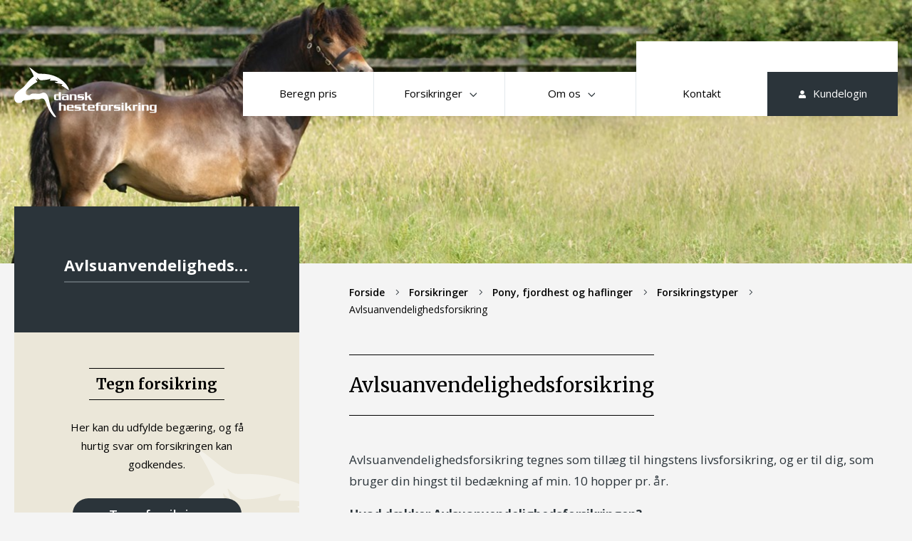

--- FILE ---
content_type: text/html; charset=utf-8
request_url: https://dansk-hesteforsikring.dk/forsikringer/pony-fjordhest-og-haflinger/forsikringstyper/avlsuanvendelighedsforsikring/
body_size: 9669
content:
<!DOCTYPE html>
<html lang="da">

<head>
    <meta charset="UTF-8">
    <meta name="viewport" content="width=device-width, initial-scale=1.0">
    <meta http-equiv="X-UA-Compatible" content="ie=edge">
            <title>Avlsuanvendelighedsforsikring af pony eller koldblodshest</title>
    <!-- version 1.3.3 -->
        <meta name="description" content="Avlsuanvendelighedsforsikring tegnes som till&#xE6;g til hingstens livsforsikring og er til dig, der bruger din hingst til bed&#xE6;kning af min. 10 hopper pr. &#xE5;r.">
    <meta name="robots" content="index, follow">
    <meta name="google-site-verification" content="hGMlay1rRPps1RY7dFKrlujl75LkYRgCqo9bHlqEpFo">
    <link rel="canonical" href="https://dansk-hesteforsikring.dk/forsikringer/hest/forsikringstyper/avlsuanvendelighedsforsikring/">
    <link rel="icon" type="image/png" href="/assets/images/favicon-light.png" sizes="32x32" media="(prefers-color-scheme: dark)" />
    <link rel="icon" type="image/png" href="/assets/images/favicon.png" sizes="32x32" media="(prefers-color-scheme: light)" />
    <link rel="stylesheet" href="https://cdnjs.cloudflare.com/ajax/libs/Swiper/5.4.5/css/swiper.min.css">
    <link rel="stylesheet" href="/css/DHmain.min.css?v=1.3.3">
    <script src="https://cdn.userway.org/widget.js" data-account="a883Qp8mwr"></script>
    <script src="/scripts/jquery-1.8.2.min.js"></script>
    <script src="/scripts/script.min.js" defer></script>
    <!-- Google Tag Manager -->
<script>(function(w,d,s,l,i){w[l]=w[l]||[];w[l].push({'gtm.start':
new Date().getTime(),event:'gtm.js'});var f=d.getElementsByTagName(s)[0],
j=d.createElement(s),dl=l!='dataLayer'?'&l='+l:'';j.async=true;j.src=
'https://www.googletagmanager.com/gtm.js?id='+i+dl;f.parentNode.insertBefore(j,f);
})(window,document,'script','dataLayer','GTM-N9RZ7X2');</script>
<!-- End Google Tag Manager -->
    <!-- TrustBox script -->
    <script src="//widget.trustpilot.com/bootstrap/v5/tp.widget.bootstrap.min.js" async></script>
    <!-- End TrustBox script -->
<script type="text/javascript">!function(T,l,y){var S=T.location,k="script",D="instrumentationKey",C="ingestionendpoint",I="disableExceptionTracking",E="ai.device.",b="toLowerCase",w="crossOrigin",N="POST",e="appInsightsSDK",t=y.name||"appInsights";(y.name||T[e])&&(T[e]=t);var n=T[t]||function(d){var g=!1,f=!1,m={initialize:!0,queue:[],sv:"5",version:2,config:d};function v(e,t){var n={},a="Browser";return n[E+"id"]=a[b](),n[E+"type"]=a,n["ai.operation.name"]=S&&S.pathname||"_unknown_",n["ai.internal.sdkVersion"]="javascript:snippet_"+(m.sv||m.version),{time:function(){var e=new Date;function t(e){var t=""+e;return 1===t.length&&(t="0"+t),t}return e.getUTCFullYear()+"-"+t(1+e.getUTCMonth())+"-"+t(e.getUTCDate())+"T"+t(e.getUTCHours())+":"+t(e.getUTCMinutes())+":"+t(e.getUTCSeconds())+"."+((e.getUTCMilliseconds()/1e3).toFixed(3)+"").slice(2,5)+"Z"}(),iKey:e,name:"Microsoft.ApplicationInsights."+e.replace(/-/g,"")+"."+t,sampleRate:100,tags:n,data:{baseData:{ver:2}}}}var h=d.url||y.src;if(h){function a(e){var t,n,a,i,r,o,s,c,u,p,l;g=!0,m.queue=[],f||(f=!0,t=h,s=function(){var e={},t=d.connectionString;if(t)for(var n=t.split(";"),a=0;a<n.length;a++){var i=n[a].split("=");2===i.length&&(e[i[0][b]()]=i[1])}if(!e[C]){var r=e.endpointsuffix,o=r?e.location:null;e[C]="https://"+(o?o+".":"")+"dc."+(r||"services.visualstudio.com")}return e}(),c=s[D]||d[D]||"",u=s[C],p=u?u+"/v2/track":d.endpointUrl,(l=[]).push((n="SDK LOAD Failure: Failed to load Application Insights SDK script (See stack for details)",a=t,i=p,(o=(r=v(c,"Exception")).data).baseType="ExceptionData",o.baseData.exceptions=[{typeName:"SDKLoadFailed",message:n.replace(/\./g,"-"),hasFullStack:!1,stack:n+"\nSnippet failed to load ["+a+"] -- Telemetry is disabled\nHelp Link: https://go.microsoft.com/fwlink/?linkid=2128109\nHost: "+(S&&S.pathname||"_unknown_")+"\nEndpoint: "+i,parsedStack:[]}],r)),l.push(function(e,t,n,a){var i=v(c,"Message"),r=i.data;r.baseType="MessageData";var o=r.baseData;return o.message='AI (Internal): 99 message:"'+("SDK LOAD Failure: Failed to load Application Insights SDK script (See stack for details) ("+n+")").replace(/\"/g,"")+'"',o.properties={endpoint:a},i}(0,0,t,p)),function(e,t){if(JSON){var n=T.fetch;if(n&&!y.useXhr)n(t,{method:N,body:JSON.stringify(e),mode:"cors"});else if(XMLHttpRequest){var a=new XMLHttpRequest;a.open(N,t),a.setRequestHeader("Content-type","application/json"),a.send(JSON.stringify(e))}}}(l,p))}function i(e,t){f||setTimeout(function(){!t&&m.core||a()},500)}var e=function(){var n=l.createElement(k);n.src=h;var e=y[w];return!e&&""!==e||"undefined"==n[w]||(n[w]=e),n.onload=i,n.onerror=a,n.onreadystatechange=function(e,t){"loaded"!==n.readyState&&"complete"!==n.readyState||i(0,t)},n}();y.ld<0?l.getElementsByTagName("head")[0].appendChild(e):setTimeout(function(){l.getElementsByTagName(k)[0].parentNode.appendChild(e)},y.ld||0)}try{m.cookie=l.cookie}catch(p){}function t(e){for(;e.length;)!function(t){m[t]=function(){var e=arguments;g||m.queue.push(function(){m[t].apply(m,e)})}}(e.pop())}var n="track",r="TrackPage",o="TrackEvent";t([n+"Event",n+"PageView",n+"Exception",n+"Trace",n+"DependencyData",n+"Metric",n+"PageViewPerformance","start"+r,"stop"+r,"start"+o,"stop"+o,"addTelemetryInitializer","setAuthenticatedUserContext","clearAuthenticatedUserContext","flush"]),m.SeverityLevel={Verbose:0,Information:1,Warning:2,Error:3,Critical:4};var s=(d.extensionConfig||{}).ApplicationInsightsAnalytics||{};if(!0!==d[I]&&!0!==s[I]){var c="onerror";t(["_"+c]);var u=T[c];T[c]=function(e,t,n,a,i){var r=u&&u(e,t,n,a,i);return!0!==r&&m["_"+c]({message:e,url:t,lineNumber:n,columnNumber:a,error:i}),r},d.autoExceptionInstrumented=!0}return m}(y.cfg);function a(){y.onInit&&y.onInit(n)}(T[t]=n).queue&&0===n.queue.length?(n.queue.push(a),n.trackPageView({})):a()}(window,document,{
src: "https://js.monitor.azure.com/scripts/b/ai.2.min.js", // The SDK URL Source
crossOrigin: "anonymous", 
cfg: { // Application Insights Configuration
    connectionString: 'InstrumentationKey=dcdee817-dfb6-4a2a-8f86-2da5da23fdde;IngestionEndpoint=https://westeurope-5.in.applicationinsights.azure.com/;LiveEndpoint=https://westeurope.livediagnostics.monitor.azure.com/'
}});</script></head>

<body>
    <!-- TrustBox widget - Micro Star -->
    <div class="trustpilot-widget" data-locale="da-DK" data-template-id="5419b732fbfb950b10de65e5" data-businessunit-id="500074bf0000640005181dfe" data-style-height="24px" data-style-width="100%" data-theme="light"> <a href="https://dk.trustpilot.com/review/dansk-hesteforsikring.dk" target="_blank" rel="noopener">Trustpilot</a> </div> <!-- End TrustBox widget -->
    <div style="max-width: 1440px; margin: 0 auto;">
        


    </div>

    <header class="header">
        <a class="header__logo" href="/">
            <img src="/assets/images/logo.svg" alt="Logo">
        </a>
        <nav class="header__navigation">
            
<ul>

            <li>
                <a href="/beregn-pris/">
                    Beregn pris
                </a>
            </li>
            <li class="current">
                <a href="/forsikringer/">
                    Forsikringer
                        <img src="/assets/images/right.svg" alt="pil til højre ikon">
                </a>
                    <ul>
                            <li>
                                <a href="/forsikringer/hest/">
                                    Hest
                                        <img src="/assets/images/right.svg" alt="pil til højre ikon">
                                </a>
                                    <ul>
                                            <li>
                                                <a href="/forsikringer/hest/forsikringstyper/">
                                                    Forsikringstyper
                                                        <img src="/assets/images/right.svg" alt="pil til højre ikon">
                                                </a>
                                                    <ul>
                                                            <li>
                                                                <a href="/forsikringer/hest/forsikringstyper/livsforsikring/">
                                                                    Livsforsikring
                                                                </a>
                                                            </li>
                                                            <li>
                                                                <a href="/forsikringer/hest/forsikringstyper/foelforsikring/">
                                                                    F&#xF8;lforsikring
                                                                </a>
                                                            </li>
                                                            <li>
                                                                <a href="/forsikringer/hest/forsikringstyper/sygeforsikring/">
                                                                    Sygeforsikring
                                                                </a>
                                                            </li>
                                                            <li>
                                                                <a href="/forsikringer/hest/forsikringstyper/rideuanvendelighedsforsikring/">
                                                                    Rideuanvendelighedsforsikring
                                                                </a>
                                                            </li>
                                                            <li>
                                                                <a href="/forsikringer/hest/forsikringstyper/fosterfoel-forsikring/">
                                                                    Foster/f&#xF8;l-forsikring
                                                                </a>
                                                            </li>
                                                            <li>
                                                                <a href="/forsikringer/hest/forsikringstyper/avlsuanvendelighedsforsikring/">
                                                                    Avlsuanvendelighedsforsikring
                                                                </a>
                                                            </li>
                                                            <li>
                                                                <a href="/forsikringer/hest/forsikringstyper/ansvarsforsikring/">
                                                                    Ansvarsforsikring
                                                                </a>
                                                            </li>
                                                    </ul>
                                            </li>
                                            <li>
                                                <a href="/forsikringer/hest/medlem-af-dansk-varmblod/">
                                                    Medlem af Dansk Varmblod?
                                                </a>
                                            </li>
                                    </ul>
                            </li>
                            <li class="current">
                                <a href="/forsikringer/pony-fjordhest-og-haflinger/">
                                    Pony, fjordhest og haflinger
                                        <img src="/assets/images/right.svg" alt="pil til højre ikon">
                                </a>
                                    <ul>
                                            <li class="current">
                                                <a href="/forsikringer/pony-fjordhest-og-haflinger/forsikringstyper/">
                                                    Forsikringstyper
                                                        <img src="/assets/images/right.svg" alt="pil til højre ikon">
                                                </a>
                                                    <ul>
                                                            <li>
                                                                <a href="/forsikringer/pony-fjordhest-og-haflinger/forsikringstyper/livsforsikring/">
                                                                    Livsforsikring
                                                                </a>
                                                            </li>
                                                            <li>
                                                                <a href="/forsikringer/pony-fjordhest-og-haflinger/forsikringstyper/foelforsikring/">
                                                                    F&#xF8;lforsikring
                                                                </a>
                                                            </li>
                                                            <li>
                                                                <a href="/forsikringer/pony-fjordhest-og-haflinger/forsikringstyper/sygeforsikring/">
                                                                    Sygeforsikring
                                                                </a>
                                                            </li>
                                                            <li>
                                                                <a href="/forsikringer/pony-fjordhest-og-haflinger/forsikringstyper/rideuanvendelighedsforsikring/">
                                                                    Rideuanvendelighedsforsikring
                                                                </a>
                                                            </li>
                                                            <li>
                                                                <a href="/forsikringer/pony-fjordhest-og-haflinger/forsikringstyper/fosterfoel-forsikring/">
                                                                    Foster/f&#xF8;l-forsikring
                                                                </a>
                                                            </li>
                                                            <li class="current">
                                                                <a href="/forsikringer/pony-fjordhest-og-haflinger/forsikringstyper/avlsuanvendelighedsforsikring/">
                                                                    Avlsuanvendelighedsforsikring
                                                                </a>
                                                            </li>
                                                            <li>
                                                                <a href="/forsikringer/pony-fjordhest-og-haflinger/forsikringstyper/ansvarsforsikring/">
                                                                    Ansvarsforsikring
                                                                </a>
                                                            </li>
                                                    </ul>
                                            </li>
                                    </ul>
                            </li>
                            <li>
                                <a href="/forsikringer/islandsk-hest/">
                                    Islandsk hest
                                        <img src="/assets/images/right.svg" alt="pil til højre ikon">
                                </a>
                                    <ul>
                                            <li>
                                                <a href="/forsikringer/islandsk-hest/forsikringstyper/">
                                                    Forsikringstyper
                                                        <img src="/assets/images/right.svg" alt="pil til højre ikon">
                                                </a>
                                                    <ul>
                                                            <li>
                                                                <a href="/forsikringer/islandsk-hest/forsikringstyper/livsforsikring/">
                                                                    Livsforsikring
                                                                </a>
                                                            </li>
                                                            <li>
                                                                <a href="/forsikringer/islandsk-hest/forsikringstyper/foelforsikring/">
                                                                    F&#xF8;lforsikring
                                                                </a>
                                                            </li>
                                                            <li>
                                                                <a href="/forsikringer/islandsk-hest/forsikringstyper/sygeforsikring/">
                                                                    Sygeforsikring
                                                                </a>
                                                            </li>
                                                            <li>
                                                                <a href="/forsikringer/islandsk-hest/forsikringstyper/rideuanvendelighedsforsikring/">
                                                                    Rideuanvendelighedsforsikring
                                                                </a>
                                                            </li>
                                                            <li>
                                                                <a href="/forsikringer/islandsk-hest/forsikringstyper/fosterfoel-forsikring/">
                                                                    Foster/f&#xF8;l-forsikring
                                                                </a>
                                                            </li>
                                                            <li>
                                                                <a href="/forsikringer/islandsk-hest/forsikringstyper/avlsuanvendelighedsforsikring/">
                                                                    Avlsuanvendelighedsforsikring
                                                                </a>
                                                            </li>
                                                            <li>
                                                                <a href="/forsikringer/islandsk-hest/forsikringstyper/ansvarsforsikring/">
                                                                    Ansvarsforsikring
                                                                </a>
                                                            </li>
                                                    </ul>
                                            </li>
                                    </ul>
                            </li>
                            <li>
                                <a href="/forsikringer/stutteriforsikring/">
                                    Stutteriforsikring
                                </a>
                            </li>
                            <li>
                                <a href="/forsikringer/anmeld-skade/">
                                    Anmeld skade
                                </a>
                            </li>
                            <li>
                                <a href="/forsikringer/forsikringsbetingelser/">
                                    Forsikringsbetingelser
                                </a>
                            </li>
                            <li>
                                <a href="/forsikringer/aendringer-til-forsikring/">
                                    &#xC6;ndringer til forsikring
                                        <img src="/assets/images/right.svg" alt="pil til højre ikon">
                                </a>
                                    <ul>
                                            <li>
                                                <a href="/forsikringer/aendringer-til-forsikring/flytning-af-forsikring/">
                                                    Flytning af forsikring
                                                </a>
                                            </li>
                                            <li>
                                                <a href="/forsikringer/aendringer-til-forsikring/aendring-af-forsikring/">
                                                    &#xC6;ndring af forsikring
                                                </a>
                                            </li>
                                            <li>
                                                <a href="/forsikringer/aendringer-til-forsikring/ejerskifte-paa-forsikring/">
                                                    Ejerskifte p&#xE5; forsikring
                                                </a>
                                            </li>
                                    </ul>
                            </li>
                    </ul>
            </li>
            <li>
                <a href="/om-os/">
                    Om os
                        <img src="/assets/images/right.svg" alt="pil til højre ikon">
                </a>
                    <ul>
                            <li>
                                <a href="/om-os/information/">
                                    Information
                                </a>
                            </li>
                            <li>
                                <a href="/om-os/rabatfordele/">
                                    Rabatfordele
                                </a>
                            </li>
                            <li>
                                <a href="/om-os/artikler/">
                                    Artikler
                                </a>
                            </li>
                            <li>
                                <a href="/om-os/ofte-stillede-spoergsmaal/">
                                    Ofte stillede sp&#xF8;rgsm&#xE5;l
                                </a>
                            </li>
                            <li>
                                <a href="/om-os/samarbejdspartnere/">
                                    Samarbejdspartnere
                                </a>
                            </li>
                            <li>
                                <a href="/om-os/lovbestemt-afgift-og-gebyrer/">
                                    Lovbestemt afgift og gebyrer
                                </a>
                            </li>
                            <li>
                                <a href="/om-os/oensker-du-at-klage/">
                                    &#xD8;nsker du at klage?
                                </a>
                            </li>
                            <li>
                                <a href="/om-os/forsikringssvindel/">
                                    Forsikringssvindel
                                </a>
                            </li>
                            <li>
                                <a href="/om-os/persondatapolitik/">
                                    Persondatapolitik
                                </a>
                            </li>
                            <li>
                                <a href="/om-os/rapport-om-solvens-og-finansiel-situation/">
                                    Rapport om solvens og finansiel situation
                                </a>
                            </li>
                            <li>
                                <a href="/om-os/garantifonden/">
                                    Garantifonden
                                </a>
                            </li>
                            <li>
                                <a href="/om-os/terrorforsikringslov/">
                                    Terrorforsikringslov
                                </a>
                            </li>
                            <li>
                                <a href="/om-os/cookies/">
                                    Cookies
                                </a>
                            </li>
                            <li>
                                <a href="/om-os/ansvarsfraskrivelse/">
                                    Ansvarsfraskrivelse
                                </a>
                            </li>
                    </ul>
            </li>
            <li>
                <a href="/kontakt/">
                    Kontakt
                </a>
            </li>
    <li>
        <a class="login" href="https://concordia.forsikringer.dk/minesider/logon">
            <svg aria-hidden="true" focusable="false" data-prefix="fas" data-icon="user"
                 class="svg-inline--fa fa-user fa-w-14" role="img" xmlns="http://www.w3.org/2000/svg"
                 viewBox="0 0 448 512">
                <path fill="currentColor"
                      d="M224 256c70.7 0 128-57.3 128-128S294.7 0 224 0 96 57.3 96 128s57.3 128 128 128zm89.6 32h-16.7c-22.2 10.2-46.9 16-72.9 16s-50.6-5.8-72.9-16h-16.7C60.2 288 0 348.2 0 422.4V464c0 26.5 21.5 48 48 48h352c26.5 0 48-21.5 48-48v-41.6c0-74.2-60.2-134.4-134.4-134.4z">
                </path>
            </svg>
            Kundelogin
        </a>
    </li>
</ul>
        </nav>
        <!-- TrustBox widget - Micro Star --> <div class="trustpilot-widget" data-locale="da-DK" data-template-id="5419b732fbfb950b10de65e5" data-businessunit-id="500074bf0000640005181dfe" data-style-height="24px" data-style-width="100%" data-theme="light"> <a href="https://dk.trustpilot.com/review/dansk-hesteforsikring.dk" target="_blank" rel="noopener">Trustpilot</a> </div> <!-- End TrustBox widget -->
        <button class="header__burger">
            <span></span>
            <span></span>
            <span></span>
        </button>
    </header>

    
<div class="banner">
        <img src="/media/efmlmfgg/exmoorponystallion2.jpg?width=1440&amp;height=369&amp;v=1d98c93b8022610" alt="Exmoorponystallion2" />
</div>
<main>
    <aside class="sidebar">
        <span class="sidebar__title">
            Avlsuanvendelighedsforsikring
        </span>
        <nav class="sidebar__navigation">
        </nav>
        <div class="sidebar__form">
            <h5 class="sidebar__form__title">
                Tegn forsikring
            </h5>
            <p class="sidebar__form__text">
                Her kan du udfylde beg&#xE6;ring, og f&#xE5; hurtig svar om forsikringen kan godkendes.
            </p>

                    <div class="sidebar__form__btns__wrapper">
                            <a class="sidebar__form__btn" href="https://dpn.dyrekassen.dk/dyrpaanettet/hest" target="_blank">
                                Tegn forsikring
                            </a>
                            <a class="sidebar__form__btn" href="/formular/" target="_blank">
                                Beg&#xE6;ring for stutteri
                            </a>
                    </div>
        </div>
    </aside>
    <article class="article">
        <nav class="breadcrumbs">
                <ul>
                        <li><a href="/">Forside</a></li>
                        <li><a href="/forsikringer/">Forsikringer</a></li>
                        <li><a href="/forsikringer/pony-fjordhest-og-haflinger/">Pony, fjordhest og haflinger</a></li>
                        <li><a href="/forsikringer/pony-fjordhest-og-haflinger/forsikringstyper/">Forsikringstyper</a></li>
                    <li> <a href="/forsikringer/pony-fjordhest-og-haflinger/forsikringstyper/avlsuanvendelighedsforsikring/">Avlsuanvendelighedsforsikring</a></li>
                </ul>
        </nav>
        <h1 class="article__title">
            Avlsuanvendelighedsforsikring
        </h1>
        <div class="article__content">
            
<div class="umb-block-grid"
     data-grid-columns="12;"
     style="--umb-block-grid--grid-columns: 12;">
    
<div class="umb-block-grid__layout-container">
        <div
            class="umb-block-grid__layout-item"
            data-content-element-type-alias="richTextEditor"
            data-content-element-type-key="8e7e7ac3-2326-4ae8-aa83-4dae9a695176"
            data-element-udi="umb://element/5079266ede2f4791baae087d2a5c9a13"
            data-col-span="12"
            data-row-span="1"
            style=" --umb-block-grid--item-column-span: 12; --umb-block-grid--item-row-span: 1; ">
<div>
    <p>Avlsuanvendelighedsforsikring tegnes som tillæg til hingstens livsforsikring, og er til dig, som bruger din hingst til bedækning af min. 10 hopper pr. år.</p>
<p><strong>Hvad dækker Avlsuanvendelighedsforsikringen?</strong><br>Forsikringen dækker, hvis hingsten som følge af sygdom eller ulykkestilfælde bliver kronisk ufrugtbar eller pådrager sig en uhelbredelig legemlig skade, som gør den ude at stand til at bedække. Hingstens eventuelle værdi som ridehest vil blive fratrukket erstatningen.</p>
<p><strong>Hvilke hingste kan avlsuanvendelighedsforsikres?</strong><br>Hingsten skal være avlsgodkendt i det for racens værende avlsforbund, og der skal fremvises en bedækningsoversigt, der viser hingstens frugtbarhedsprocent.</p>
<p><strong>Hvornår kræves en sundhedsundersøgelse?</strong><br>Når du ønsker at tegne avlsuanvendelighedsforsikring, skal vi altid bede om en ny sundhedsundersøgelse.<br>I nogle tilfælde skal vi også bede om en fertilitetsundersøgelse.</p>
<p>Du kan kontakte os på telefon 63 57 11 22, for at få yderligere information om hvornår du skal have en fertilitetsundersøgelse på din hest.</p>
<p>Vi råder altid til, at der laves en sundhedsundersøgelse i forbindelse med en handel.</p>
<p><strong>Pris<br></strong>Avls-uanvendelighedsforsikring tegnes som tillæg til hingstens livsforsikring.<br>Præmien herfor er 1,5 % af den ønskede forsikringssum. Præmien er helårlig.</p>
<p> </p>
</div>
        </div>
        <div
            class="umb-block-grid__layout-item"
            data-content-element-type-alias="cTABox"
            data-content-element-type-key="b5e35de1-55f0-45a8-92f8-055718941e9e"
            data-element-udi="umb://element/865578f7ac7f412e84eb505837e1f5dc"
            data-col-span="12"
            data-row-span="1"
            style=" --umb-block-grid--item-column-span: 12; --umb-block-grid--item-row-span: 1; ">

<div class="article__content__cta-box">
    <div class="article__content__cta-box__text">
        <h3>Beregn pris p&#xE5; hesteforsikring</h3>
        <p></p>
    </div>
        <a class="article__content__cta-box__cta" href="/beregn-pris/">Beregn pris</a>
</div>
        </div>
</div>

</div>

        </div>
        
    </article>
</main>



    <!-- TrustBox widget - Carousel -->
    <div class="trustpilot-widget trust-footer" data-locale="da-DK" data-template-id="53aa8912dec7e10d38f59f36" data-businessunit-id="500074bf0000640005181dfe" data-style-height="140px" data-style-width="100%" data-theme="light" data-stars="4,5"> <a href="https://dk.trustpilot.com/review/dansk-hesteforsikring.dk" target="_blank" rel="noopener">Trustpilot</a> </div>
    <!-- End TrustBox widget -->

    <div class="footer-partners">
        <h3>Samarbejdspartnere</h3>
        <div class="footer-partners__list">
                            <a href="https://varmblod.dk/" class="footer-partners__list__partner" target="_blank"><img src="/media/0yrh1uhw/danskvarmblod_logo.png" alt="Danskvarmblod Logo"></a>
                            <a href="https://dyrekassen.dk/" class="footer-partners__list__partner" target="_blank"><img src="/media/ar1e0rkq/dyrekassen.png" alt="Dyrekassen"></a>
                            <a href="https://himmerland.dk/" class="footer-partners__list__partner" target="_blank"><img src="/media/l0kdqv2l/himmerland.png" alt="Himmerland"></a>
                            <a href="https://concordia.dk/" class="footer-partners__list__partner" target="_blank"><img src="/media/pbtir002/concordia-forsikring-web_negativ.png" alt="Concordia Forsikring Web Negativ"></a>
        </div>
    </div>

    <footer class="footer">



        <p class="footer__title">
            Dansk Hesteforsikring
        </p>

        <div class="footer__box">
            <p>
                Statene 12 <br>
                5970 Ærøskøbing <br>
                CVR nr 17 39 46 30 <br>
            </p>
        </div>

        <div class="footer__box">

                <p class="footer-title-s">Kontakt</p>
                <p>
                    Telefon: 63 57 11 22 <br>
                    
                    E-mail: <a href="mailto:post@dansk-hesteforsikring.dk">Send mail</a><br>
                </p>

                <p class="footer-title-s">Ved skade og dyrlægeregninger</p>
                <p>
                    E-mail: <a href="mailto:skade@dansk-hesteforsikring.dk">Send mail</a><br>
                </p>
        </div>

        <div class="footer__box">
                <p class="footer-title-s">Åbningstider</p>
            <p>Mandag - torsdag 8.30 - 16.00<br>- skadeafd. har åbent til 17.00<br>Fredag 8.30 - 15.00<br><br><br></p>
        </div>


</footer>

    <script src="https://cdnjs.cloudflare.com/ajax/libs/Swiper/5.4.5/js/swiper.min.js"></script>
    <link rel="stylesheet" href="/css/mmenu-light.min.css">
    <script src="/scripts/mmenu-light.js"></script>
    <script>
    var _doTest = true;
    var Pinger = function (settings) {
        var _timerId;
        settings.selector = settings.selector || 'body';

        function init() {
            ping();
        };

        function ping() {
            clearTimeout(_timerId);

            $.ajax({
                url: settings.url,
                type: 'get',
                cache: false,
                success: function () {
                    removeWarning();
                },
                error: function (response) {
                    if (response.status === 400)
                        addWarning();
                }
            });

            _timerId = setTimeout(ping, settings.interval);
        };

        function addWarning() {
            var $warning = $(settings.selector + ' > #ping-warning');
            if ($warning.length == 0) {
                var markup = [];
                markup.push('<section id="ping-warning">');
                markup.push('	<div id="inner-ping-warning">');
                if (settings.header && settings.header !== '') {
                    markup.push('		<strong>' + settings.header + '</strong>');
                }
                markup.push('		<span>' + settings.text + '</span>');
                markup.push('	</div>');
                markup.push('</section>');
                $warning = $(markup.join(''));
                $(settings.selector).prepend($warning);
            }
        };

        function removeWarning() {
            $(settings.selector + ' > #ping-warning').remove();
        };

        init();
    };


    if (_doTest === true) {
    var pinger = new Pinger({
        url: 'https://erdenoppe.dk/website/9a0e3bb9-2955-45cc-a989-0b2a64f9e498', // 'https://himmerland.forsikringer.dk/minesider/assets/HI/logo-lg-d5287b6e35e21071fbbda16fc1774eb0.png',
        interval: 300000,
        header: '',
        text: 'Tegn forsikring er desv&#xE6;rre ikke tilg&#xE6;ngelig i &#xF8;jeblikket, da vi foretager opdatering. Vi arbejder p&#xE5; snarest at have l&#xF8;sningen klar igen.',
        selector: 'body'
    });
    }

</script>
    <!-- Google Tag Manager (noscript) -->
<noscript><iframe src=https://www.googletagmanager.com/ns.html?id=GTM-N9RZ7X2
height="0" width="0" style="display:none;visibility:hidden"></iframe></noscript>
<!-- End Google Tag Manager (noscript) -->
</body>
</html>


--- FILE ---
content_type: text/css
request_url: https://dansk-hesteforsikring.dk/css/DHmain.min.css?v=1.3.3
body_size: 8830
content:
@import url(https://fonts.googleapis.com/css?family=Merriweather:400,400i,700,700i|Open+Sans:400,400i,600,600i,700,700i&display=swap);main,.header,.frontpage-hero__slide__content,.frontpage-hero .swiper-pagination,.frontpage-hero-boxes{width:100%;max-width:1280px;margin-left:auto;margin-right:auto;padding-left:20px;padding-right:20px;box-sizing:border-box}@media (max-width:1229.98px){main,.header,.frontpage-hero__slide__content,.frontpage-hero .swiper-pagination,.frontpage-hero-boxes{max-width:900px}}.banner,.frontpage-hero,.frontpage-box,.footer-contact,.footer-partners,.footer{width:100%;max-width:1440px;margin-left:auto;margin-right:auto}.sidebar__form__btns__wrapper{display:flex;flex-direction:column;gap:1rem}.sidebar__form__btn,.article__content__cards__card__btn,.article__content__cta-box__cta,.frontpage-hero__slide__content__link,.frontpage-box__content a{display:-webkit-box;display:flex;-webkit-box-align:center;align-items:center;-webkit-box-pack:center;justify-content:center;min-width:220px;height:45px;padding:0 25px;background-color:#2b343a;color:#fff;font-weight:600;font-size:18px;text-decoration:none;border-radius:23px;box-sizing:border-box;-webkit-transition:-webkit-transform 0.3s;transition:-webkit-transform 0.3s;transition:transform 0.3s;transition:transform 0.3s,-webkit-transform 0.3s;max-width:100%}.sidebar__form__btn:hover,.article__content__cards__card__btn:hover,.article__content__cta-box__cta:hover,.frontpage-hero__slide__content__link:hover,.frontpage-box__content a:hover{-webkit-transform:translateY(-5px);transform:translateY(-5px)}html{line-height:1.15;-webkit-text-size-adjust:100%}body{margin:0}h1{font-size:2em;margin:.67em 0}hr{box-sizing:content-box;height:0;overflow:visible}pre{font-family:monospace,monospace;font-size:1em}a{background-color:#fff0}abbr[title]{border-bottom:none;text-decoration:underline;-webkit-text-decoration:underline dotted;text-decoration:underline dotted}b,strong{font-weight:bolder}code,kbd,samp{font-family:monospace,monospace;font-size:1em}small{font-size:80%}sub,sup{font-size:75%;line-height:0;position:relative;vertical-align:baseline}sub{bottom:-.25em}sup{top:-.5em}img{border-style:none}button,input,optgroup,select,textarea{font-family:inherit;font-size:100%;line-height:1.15;margin:0}button,input{overflow:visible}button,select{text-transform:none}button,[type="button"],[type="reset"],[type="submit"]{-webkit-appearance:button}button::-moz-focus-inner,[type="button"]::-moz-focus-inner,[type="reset"]::-moz-focus-inner,[type="submit"]::-moz-focus-inner{border-style:none;padding:0}button:-moz-focusring,[type="button"]:-moz-focusring,[type="reset"]:-moz-focusring,[type="submit"]:-moz-focusring{outline:1px dotted ButtonText}fieldset{padding:.35em .75em .625em}legend{box-sizing:border-box;color:inherit;display:table;max-width:100%;padding:0;white-space:normal}progress{vertical-align:baseline}textarea{overflow:auto}[type="checkbox"],[type="radio"]{box-sizing:border-box;padding:0}[type="number"]::-webkit-inner-spin-button,[type="number"]::-webkit-outer-spin-button{height:auto}[type="search"]{-webkit-appearance:textfield;outline-offset:-2px}[type="search"]::-webkit-search-decoration{-webkit-appearance:none}::-webkit-file-upload-button{-webkit-appearance:button;font:inherit}details{display:block}summary{display:list-item}template{display:none}[hidden]{display:none}:root{background-color:#f4f4f4}body{font-family:"Open Sans",sans-serif;font-size:17px;font-weight:400}@media screen and (-ms-high-contrast:active),(-ms-high-contrast:none){body{overflow-x:hidden}}@media (min-width:700px){body::after{content:"";display:block;position:absolute;height:300px;left:0;top:0;width:100%;background-color:#fff;z-index:-1}body.frontpage::after{height:770px}}main{margin-top:30px;margin-bottom:30px;display:-webkit-box;display:flex;text-decoration:none}@media (max-width:1229px){main{flex-direction:column}}@media screen and (max-width:1229.98px) and (-ms-high-contrast:active),(max-width:1229.98px) and (-ms-high-contrast:none){main{display:block}}.header{margin-top:95px;position:absolute;top:0;left:50%;-webkit-transform:translateX(-50%);transform:translateX(-50%);display:-webkit-box;display:flex;-webkit-box-pack:justify;justify-content:space-between;-webkit-box-align:center;align-items:center;z-index:2}@media (max-width:699.98px){.header{margin-top:65px}}@media (max-width:1229.98px){.header__navigation:not(.mm-spn){display:none}}.header__navigation:not(.mm-spn)>ul{background-color:#fff;padding:0;margin:0;list-style:none;display:-webkit-box;display:flex;-webkit-box-align:center;align-items:center}.header__navigation:not(.mm-spn)>ul>li{border-right:1px solid #e3e9ec;position:relative}.header__navigation:not(.mm-spn)>ul>li:last-of-type{border:none}.header__navigation:not(.mm-spn)>ul>li>a{display:-webkit-box;display:flex;-webkit-box-align:center;align-items:center;-webkit-box-pack:center;justify-content:center;height:62px;min-width:183px;padding:0 35px;box-sizing:border-box;color:#000;text-decoration:none;-webkit-transition:ease 0.1s;transition:ease 0.1s;font-size:15px}.header__navigation:not(.mm-spn)>ul>li>a img{width:8px;margin-left:10px}.header__navigation:not(.mm-spn)>ul>li>a>img{margin-top:1px;-webkit-transform:rotate(90deg);transform:rotate(90deg);-webkit-transform-origin:center center;transform-origin:center center}.header__navigation:not(.mm-spn)>ul>li>a:hover>img{-webkit-transform:rotate(-90deg);transform:rotate(-90deg);-webkit-filter:brightness(0) invert(1);filter:brightness(0) invert(1)}.header__navigation:not(.mm-spn)>ul>li>a:hover,.header__navigation:not(.mm-spn)>ul>li>a.login{background-color:#2b343a;color:#fff}.header__navigation:not(.mm-spn)>ul>li>a.login:hover{-webkit-transform:scale(1.12);transform:scale(1.12)}.header__navigation:not(.mm-spn)>ul>li>a.login svg{width:10px;margin-right:10px;margin-bottom:-2px}.header__navigation:not(.mm-spn)>ul li:hover>ul{display:block!important}.header__navigation:not(.mm-spn)>ul>li ul{list-style:none;margin:0;padding:0;background-color:#f4f4f4;display:none;box-shadow:5px 9px 16px -13px #000}.header__navigation:not(.mm-spn)>ul>li>ul{position:absolute;left:0;top:100%}.header__navigation:not(.mm-spn)>ul>li>ul a{display:-webkit-box;display:flex;min-width:277px;padding:20px 30px;color:#2b343a;text-decoration:none;-webkit-box-pack:justify;justify-content:space-between;box-sizing:border-box;font-size:12px}.header__navigation:not(.mm-spn)>ul>li>ul a:hover{color:#fff;background-color:#2b343a}.header__navigation:not(.mm-spn)>ul>li>ul a:hover>img{-webkit-filter:brightness(0) invert(1);filter:brightness(0) invert(1)}.header__navigation:not(.mm-spn)>ul>li>ul a>img{width:8px}.header__navigation:not(.mm-spn)>ul>li>ul ul{position:absolute;left:100%;top:0;min-height:100%}.header__navigation:not(.mm-spn)>ul>li>ul ul::after{content:'';display:block;position:absolute;left:-60px;top:0;height:100%;width:60px}.header__burger{width:42px;height:37px;border:none;background-color:#fff;padding:10px 0;box-sizing:border-box;display:-webkit-box;display:flex;-webkit-box-orient:vertical;-webkit-box-direction:normal;flex-direction:column;-webkit-box-pack:justify;justify-content:space-between;-webkit-box-align:center;align-items:center;cursor:pointer}@media (min-width:1230px){.header__burger{display:none}.header__logo img{width:200px}}.header__burger>span{display:block;height:2px;width:25px;background-color:#000}.mm-spn .login svg{width:15px;margin-right:10px}.banner{height:370px;background-color:#efefef}@media (max-width:699.98px){.banner{height:165px}}.banner img{-o-object-fit:cover;object-fit:cover;-o-object-position:center center;object-position:center center;height:100%;width:100%}.sidebar{background-color:#2b343a;width:400px;min-width:400px;min-height:200px;margin-top:-110px;margin-right:70px;align-self:flex-start;padding:70px 70px 0;box-sizing:border-box;position:relative;z-index:1}@media (max-width:1229.98px){.sidebar{order:2;margin:15px 0;width:100%;padding-top:0;min-width:100%}.sidebar__title,.sidebar__navigation{display:none!important}}.sidebar__title{display:block;font-weight:700;font-size:22px;color:#fff;border-bottom:2px solid rgb(206 217 223 / .3);padding-bottom:10px;margin-bottom:35px;white-space:nowrap;overflow:hidden;text-overflow:ellipsis}.sidebar__navigation{margin-bottom:70px}.sidebar__navigation ul{padding:0;margin:0;list-style:none}.sidebar__navigation ul li{display:block}.sidebar__navigation ul li a{color:#ced9df;text-decoration:none;display:block;padding:9px 0}.sidebar__navigation ul li a.current,.sidebar__navigation ul li a:hover{font-weight:700}.sidebar__form{display:-webkit-box;display:flex;-webkit-box-orient:vertical;-webkit-box-direction:normal;flex-direction:column;-webkit-box-align:center;align-items:center;-webkit-box-pack:center;justify-content:center;text-align:center;min-height:200px;margin:0 -70px;padding:50px;box-sizing:border-box;background-color:#ebe7d9;background-image:url(/assets/images/horse-bg.svg);background-position:right bottom;background-repeat:no-repeat}.sidebar__form__title{font-family:'Merriweather',serif;font-size:20px;margin:0;padding:10px;border:solid 1px #000;border-left:none;border-right:none}.sidebar__form__text{font-size:15px;line-height:26px;margin:25px 0 35px;max-width:250px}.article{-webkit-box-flex:1;flex-grow:1}@media screen and (min-width:1230px) and (-ms-high-contrast:active),(min-width:1230px) and (-ms-high-contrast:none){.article{width:calc(100% - 400px)}}@media screen and (max-width:1229.98px) and (-ms-high-contrast:active),(max-width:1229.98px) and (-ms-high-contrast:none){.article{width:100%}}@media (max-width:699.98px){.article{display:block;width:100%}}.article__title,.article h1{display:inline-block;font-family:"Merriweather",serif;font-size:28px;font-weight:400;line-height:44px;padding:20px 0;margin:50px 0 30px;border:solid 1px #000;border-left:none;border-right:none}.article__content{color:#2b343a}.article__content p,.article__content h1,.article__content h2,.article__content h3,.article__content h4,.article__content h5,.article__content h6,.article__content li{line-height:180%}.article__content p a{color:#375d76;font-weight:700}.article__content h2{font-size:20px}.article__content h3{font-size:17px}.article__content hr{margin:100px 0;border:0;height:1px;background:#2b343a}.article__content blockquote{font-style:italic;line-height:130%}.article__content>ul li{list-style:square url([data-uri])}.article__content table{background-color:rgb(227 233 236 / .5);width:100%;border-spacing:0;margin:50px 0;border:none!important}@media (max-width:999.98px){.article__content table{overflow-x:scroll;display:block;width:calc(100vw - 60px)!important;height:auto!important}}.article__content table td{padding:10px 20px;border-right:1px solid #fff}.article__content table thead td{padding:15px 20px;font-weight:700;background-color:#e3e9ec}.article__content table tbody tr:first-of-type td{padding-top:25px}.article__content table tbody tr:last-of-type td{padding-bottom:25px}.article__content__cards{display:-webkit-box;display:flex;flex-wrap:wrap;margin:80px 0 100px}.article__content__cards__card{display:-webkit-box;display:flex;-webkit-box-orient:vertical;-webkit-box-direction:normal;flex-direction:column;width:267px;min-height:156px;background-color:#fff;margin-right:110px;text-decoration:none}@media (max-width:1229.98px){.article__content__cards__card{-webkit-box-flex:1;flex:1;margin:40px 20px 40px 0}}@media (max-width:699.98px){.article__content__cards__card{margin:40px 0;width:100%}}.article__content__cards__card:last-of-type{margin-right:0}.article__content__cards__card__img{margin-top:30px;align-self:center}.article__content__cards__card__img--fix{margin-left:-10px;margin-bottom:-6px}.article__content__cards__card__title{padding:0 35px;margin-bottom:25px;margin-top:20px;box-sizing:border-box;text-align:center;font-weight:700;font-family:"Merriweather",serif;color:#2b343a}.article__content__cards__card__btn{margin-top:auto;-webkit-transform:translateY(50%);transform:translateY(50%);-webkit-box-pack:justify;justify-content:space-between}.article__content__cards__card__btn:hover{-webkit-transform:translateY(40%);transform:translateY(40%)}.article__content__cards__card__btn::after{display:block;content:"";width:10px;height:17px;background-image:url(/assets/images/right.svg);background-size:100%;background-position:center center;background-repeat:no-repeat;margin-left:12px;margin-bottom:-3px;-webkit-filter:brightness(0) invert(1);filter:brightness(0) invert(1)}.article__content__cta-list{margin:50px 0;display:-webkit-box;display:flex;-webkit-box-orient:vertical;-webkit-box-direction:normal;flex-direction:column;-webkit-box-align:start;align-items:flex-start}.article__content__cta-list__cta{display:-webkit-box;display:flex;-webkit-box-align:center;align-items:center;margin:10px 0;font-weight:600;padding:10px 0;border:solid 1px #000;border-left:0;border-right:0;color:#000!important;text-decoration:none}.article__content__cta-list__cta:first-of-type{margin-top:0}.article__content__cta-list__cta:last-of-type{margin-bottom:0}.article__content__cta-list__cta::before{display:block;content:"";width:10px;height:17px;background-image:url(/assets/images/right.svg);background-size:100%;background-position:center center;background-repeat:no-repeat;margin-right:12px;margin-bottom:-3px}.article__content__cta-box{background-color:#ebe7d9;background-image:url(/assets/images/horse-bg.svg);background-position:right bottom;background-repeat:no-repeat;min-height:220px;padding:45px;margin:100px 0;box-sizing:border-box;display:-webkit-box;display:flex;-webkit-box-align:end;align-items:flex-end}@media (max-width:699.98px){.article__content__cta-box{-webkit-box-orient:vertical;-webkit-box-direction:normal;flex-direction:column;-webkit-box-align:center;align-items:center;text-align:center;margin:0 -17px;padding:45px 20px}}.article__content__cta-box__text h3{display:inline-block;font-family:"Merriweather",serif;font-size:20px;font-weight:400;line-height:180%;padding:12px 0;margin:0 0 30px;border:solid 1px #000;border-left:none;border-right:none}.article__content__cta-box__text p{margin:0}.article__content__cta-box__cta{color:#fff!important;font-weight:600!important;margin-left:100px}@media (max-width:699.98px){.article__content__cta-box__cta{margin-left:0;margin-top:30px}}.article__content__menu__header{display:-webkit-box;display:flex;-webkit-box-pack:justify;justify-content:space-between;-webkit-box-align:center;align-items:center}.article__content__menu__header h4{display:inline-block;font-family:"Merriweather",serif;font-size:20px;font-weight:400;line-height:180%;padding:12px 0;margin:0;border:solid 1px #000;border-left:none;border-right:none}@media (max-width:699.98px){.article__content__menu__header img{width:50px;margin-left:20px}}.article__content__menu ul{list-style:none;margin:30px 0 0;padding:0;display:-webkit-box;display:flex;flex-wrap:wrap}@media (max-width:999.98px){.article__content__menu ul li{width:100%}.article__content__menu ul li:nth-child(odd) a{background-color:#e3e9ec}}@media (min-width:1000px){.article__content__menu ul li{width:50%}.article__content__menu ul li:nth-child(4n+2) a,.article__content__menu ul li:nth-child(4n+3) a{background-color:#e3e9ec}}.article__content__menu ul li a{text-decoration:none;display:-webkit-box;display:flex;-webkit-box-align:center;align-items:center;padding:15px 30px;font-weight:600;color:#2b343a;background-color:rgb(227 233 236 / .5)}.article__content__menu ul li a>span{white-space:nowrap;overflow:hidden;text-overflow:ellipsis;width:calc(100% - 30px)}.article__content__menu ul li a:hover{color:#fff;background-color:#2b343a}.article__content__menu ul li a:hover:before{-webkit-filter:brightness(0) invert(1);filter:brightness(0) invert(1)}.article__content__menu ul li a::before{display:block;content:"";width:10px;height:17px;background-image:url(/assets/images/right.svg);background-size:100%;background-position:center center;background-repeat:no-repeat;margin-right:12px;margin-bottom:-3px}.article__content__peps{display:-webkit-box;display:flex;-webkit-box-pack:justify;justify-content:space-between;flex-wrap:wrap;max-width:640px}.article__content__peps h2{font-family:"Merriweather",serif;font-size:28px;font-weight:400;line-height:44px;width:100%;margin-bottom:40px}.article__content__peps__pep{display:-webkit-box;display:flex;-webkit-box-orient:vertical;-webkit-box-direction:normal;flex-direction:column;margin-bottom:75px}.article__content__peps__pep__image{align-self:flex-start;margin-bottom:30px}.article__content__peps__pep__name{margin:0}.article__content__peps__pep__line{display:block;width:100%;max-width:200px;height:1px;background-color:#000;margin:15px 0}.article__content__peps__pep a{color:#000;margin:5px 0;text-decoration:none}.breadcrumbs ul{display:-webkit-box;display:flex;-webkit-box-align:center;align-items:center;padding:0;margin:0;list-style:none;flex-wrap:wrap}.breadcrumbs ul li{white-space:nowrap;margin-bottom:5px}.breadcrumbs ul li a{color:#000;font-weight:600;font-size:14px;text-decoration:none}.breadcrumbs ul li::after{content:url([data-uri]);margin:0 14px}.breadcrumbs ul li:last-of-type:after{display:none}.breadcrumbs ul li:last-of-type a{color:#050505;font-weight:300;pointer-events:none}.frontpage-hero{height:880px;background-color:#efefef;position:relative}@media (max-width:699.98px){.frontpage-hero{height:auto}}.frontpage-hero::after{content:"";display:block;position:absolute;z-index:1;bottom:0;left:0;height:45px;width:100%;background-color:rgb(235 231 217 / .5)}@media (max-width:699.98px){.frontpage-hero::after{display:none}}@media (max-width:699.98px){.frontpage-hero__slide{display:grid;grid-template-columns:1fr;grid-template-rows:280px 1fr}}.frontpage-hero__slide img{-o-object-fit:cover;object-fit:cover;-o-object-position:center center;object-position:center center;width:100%;height:100%}.frontpage-hero__slide__content{position:absolute;top:50%;left:50%;-webkit-transform:translate(-50%,-50%);transform:translate(-50%,-50%);display:-webkit-box;display:flex;-webkit-box-orient:vertical;-webkit-box-direction:normal;flex-direction:column;-webkit-box-align:start;align-items:flex-start}@media (max-width:699.98px){.frontpage-hero__slide__content{position:static;background-color:#fff;transform:none;padding-bottom:20px}}.frontpage-hero__slide__content__title,.frontpage-hero__slide__content__text{max-width:325px}@media (max-width:699.98px){.frontpage-hero__slide__content__title,.frontpage-hero__slide__content__text{max-width:100%;width:100%}}.frontpage-hero__slide__content__title{text-shadow:1px 1px 1px rgb(0 0 0 / .3);font-size:36px;line-height:48px;font-weight:400;color:#fff;font-family:"Merriweather",serif;padding:20px 0;border:solid 1px #fff;border-left:0;border-right:0}@media (max-width:699.98px){.frontpage-hero__slide__content__title{font-size:25px;line-height:34px;width:100%;text-shadow:none;color:#000;border-color:#000;margin-top:30px}}.frontpage-hero__slide__content__text{text-shadow:1px 1px 1px rgb(0 0 0 / .3);font-size:16px;line-height:26px;font-weight:400;color:#fff;font-family:"Merriweather",serif}@media (max-width:699.98px){.frontpage-hero__slide__content__text{font-family:"Open Sans",sans-serif;font-size:15px;line-height:24px;width:100%;text-shadow:none;color:#000}}.frontpage-hero__slide__content__link{margin-top:20px;color:#000;background-color:#ebe7d9;font-size:20px;height:55px;width:271px;border-radius:28px}.frontpage-hero .swiper-button-next,.frontpage-hero .swiper-button-prev{-webkit-filter:brightness(0) invert(1);filter:brightness(0) invert(1)}@media (max-width:999.98px){.frontpage-hero .swiper-button-next,.frontpage-hero .swiper-button-prev{display:none}}.frontpage-hero .swiper-button-next{right:30px}.frontpage-hero .swiper-button-prev{left:30px}.frontpage-hero .swiper-pagination{left:50%!important;-webkit-transform:translateX(-50%);transform:translateX(-50%);bottom:150px!important;text-align:left!important}@media (max-width:699.98px){.frontpage-hero .swiper-pagination{bottom:380px!important;top:auto;background-color:rgb(235 231 217 / .5);padding-top:15px;padding-bottom:15px}}.frontpage-hero .swiper-pagination .swiper-pagination-bullet{width:12px;height:12px;display:inline-block;border-radius:100%;border:solid 1px #fff;background-color:#fff0;opacity:1}@media (max-width:699.98px){.frontpage-hero .swiper-pagination .swiper-pagination-bullet{width:8px;height:8px}}.frontpage-hero .swiper-pagination .swiper-pagination-bullet.swiper-pagination-bullet-active{background-color:#fff}.frontpage-hero-boxes{display:-webkit-box;display:flex;-webkit-transform:translateY(calc(-50% - (55px / 2)));transform:translateY(calc(-50% - (55px / 2)));position:relative;z-index:1}@media (max-width:699.98px){.frontpage-hero-boxes{-webkit-box-orient:vertical;-webkit-box-direction:normal;flex-direction:column;-webkit-transform:none;transform:none;margin:100px 0 100px}}.frontpage-hero-boxes a{width:calc(100% / 3);background-color:#2b343a;padding:65px 70px;text-decoration:none;box-sizing:border-box}@media (max-width:1229.98px){.frontpage-hero-boxes a{padding:65px 30px}}@media (max-width:699.98px){.frontpage-hero-boxes a{width:100%;padding:35px;margin:10px 0}}.frontpage-hero-boxes a:nth-of-type(2){border:solid 1px rgb(255 255 255 / .7);border-top:0;border-bottom:0}.frontpage-hero-boxes a>span{height:55px;display:-webkit-box;display:flex;-webkit-box-align:center;align-items:center;-webkit-box-pack:justify;justify-content:space-between;border:solid 1px #fff;border-left:0;border-right:0;color:#fff;font-size:20px;font-weight:400;font-family:"Merriweather",serif;opacity:.7}.frontpage-hero-boxes a>span::after{content:url(/assets/images/right.svg);-webkit-filter:brightness(0) invert(1);filter:brightness(0) invert(1);-webkit-transform:scale(2) translateY(-2px) translateX(-5px);transform:scale(2) translateY(-2px) translateX(-5px);-webkit-transform-origin:center;transform-origin:center}.frontpage-box{display:-webkit-box;display:flex;margin-top:50px}@media (max-width:999.98px){.frontpage-box{-webkit-box-orient:vertical;-webkit-box-direction:reverse;flex-direction:column-reverse}}.frontpage-box__content{width:50%;background-color:#ebe7d9;padding:129px 80px 129px 119px;box-sizing:border-box}@media (max-width:999.98px){.frontpage-box__content{width:100%;padding:70px 40px}}@media (max-width:699.98px){.frontpage-box__content{padding:70px 20px}}.frontpage-box__content h2{display:inline-block;font-family:"Merriweather",serif;font-size:28px;font-weight:400;line-height:44px;padding:20px 0;margin:0 0 30px;border:solid 1px #000;border-left:none;border-right:none}@media (max-width:699.98px){.frontpage-box__content h2{font-size:18px;line-height:26px}}.frontpage-box__content p{font-weight:600;font-size:18px;line-height:27px}@media (max-width:699.98px){.frontpage-box__content p{font-size:15px;line-height:24px;font-weight:400}}.frontpage-box__content a{margin-top:50px;font-size:20px;height:55px;width:271px;border-radius:28px}.frontpage-box__image{width:50%;min-height:615px}@media (max-width:999.98px){.frontpage-box__image{width:100%;min-height:0}}.frontpage-box__image img{-o-object-fit:cover;object-fit:cover;-o-object-position:center center;object-position:center center;width:100%;height:100%}.footer-contact{background-color:#e3e9ec;margin-top:250px;margin-bottom:150px;display:-webkit-box;display:flex;-webkit-box-align:center;align-items:center;-webkit-box-pack:center;justify-content:center;position:relative;padding:140px 45px 70px;box-sizing:border-box}@media (max-width:699.98px){.footer-contact{margin-bottom:0;margin-top:190px}}.footer-contact__image{position:absolute;left:50%;top:0;-webkit-transform:translate(-50%,-50%);transform:translate(-50%,-50%);border-radius:50%;border:solid 7px #fff}.footer-contact__content{text-align:center;max-width:835px}.footer-contact__content h3{font-size:28px;line-height:46px;font-weight:400;font-family:"Merriweather",serif;margin:0}@media (max-width:999.98px){.footer-contact__content h3{font-size:20px;line-height:31px}}.footer-contact__content p{font-size:20px;line-height:31px;margin:30px 0 40px}@media (max-width:999.98px){.footer-contact__content p{font-size:17px;line-height:23px}}.footer-contact__content a{font-size:20px;font-weight:700;font-family:"Merriweather",serif;color:#000;text-decoration:none}@media (max-width:999.98px){.footer-contact__content a{font-size:17px;line-height:23px}}.footer-partners{background-color:#39444c;padding:90px 120px 130px;display:-webkit-box;display:flex;-webkit-box-orient:vertical;-webkit-box-direction:normal;flex-direction:column;-webkit-box-align:center;align-items:center;box-sizing:border-box}@media (max-width:699.98px){.footer-partners{padding:90px 20px 130px}}.footer-partners h3{color:#ced9df;font-family:"Merriweather",serif;font-size:28px;font-weight:400;line-height:44px;margin:0}@media (max-width:699.98px){.footer-partners h3{font-size:20px}}.footer-partners__list{display:-webkit-box;display:flex;-webkit-box-pack:justify;justify-content:space-between;-webkit-box-align:center;align-items:center;width:100%;margin-top:60px;flex-wrap:wrap}@media (max-width:699.98px){.footer-partners__list{-webkit-box-align:center;align-items:center;-webkit-box-orient:vertical;-webkit-box-direction:normal;flex-direction:column;-webkit-box-pack:start;justify-content:flex-start}}.footer-partners__list__partner{margin:20px}.footer-partners__list__partner img{max-height:50px}.footer{background-color:#2b343a;min-height:300px;display:-webkit-box;display:flex;-webkit-box-pack:justify;justify-content:space-between;padding:90px 120px;color:#fff;box-sizing:border-box;flex-wrap:wrap;font-family:"Merriweather",serif}@media (max-width:1229.98px){.footer{padding:90px 40px}}.footer__title{width:100%;font-size:22px!important;font-weight:bold!important;margin:1rem 0!important}.footer .footer-title-s{margin:5px 0;line-height:25px;font-size:16px;margin-top:30px;font-weight:700}.footer p{font-weight:300;line-height:25px;font-size:16px;margin:0}.footer p+a{margin-top:60px;display:block}.footer a{font-weight:700;color:#fff}@media (max-width:1229.98px){.footer__box{width:48%;margin-bottom:50px}}@media (max-width:699.98px){.footer__box{width:100%}}@media only screen and (max-width:550px){.trust-footer iframe{height:330px!important}}body>.trustpilot-widget{display:none;background:#fff;padding:12px 0 7px}.trust-footer{max-width:1440px;margin:100px auto}.header .trustpilot-widget{position:absolute!important;bottom:calc(100% - 6px);right:20px;background:#fff;width:367px;padding:12px 0 7px}body>.trustpilot-widget iframe,.header .trustpilot-widget>iframe{transform:scale(.85)}@media (max-width:1229.98px){.header .trustpilot-widget{display:none}body>.trustpilot-widget{display:block}}.calcs-wrap .tabs{display:flex;justify-content:flex-start}.calcs-wrap .tabs button{background-color:#ebe7d9;border:none;border-radius:0;margin:0;padding:0;height:62px;min-width:183px;transition:300ms ease color,300ms ease background-color;cursor:pointer}.calcs-wrap .tabs button:hover{background-color:#d8d2bd}.calcs-wrap .tabs button.active{background-color:#2b343a;color:#fff}.frontpage-hero__slide__content__link.dark{color:#fff;background:#2b343a}.frontpage-box--second{margin-top:0}.frontpage-box--second ul{padding:0 0 0 10px}.frontpage-box--second li{list-style:square outside url([data-uri]);line-height:27px}.frontpage-box--second .frontpage-box__image{order:-1}.frontpage-box--second__btn-group{display:flex;justify-content:space-between;flex-wrap:wrap}.frontpage-box--second__btn-group a{max-width:215px}@media (max-width:999.98px){.frontpage-box--second .frontpage-box__image{order:2}.frontpage-box--second__btn-group{flex-direction:column}}@media (max-width:480px){.frontpage-hero__slide__content__link,.frontpage-box__content a,.sidebar__form__btns__wrapper,.article__content__cta-box__cta{width:100%}.frontpage-box--second__btn-group a{max-width:100%}}#ping-warning{background-color:@warningBgColor;color:#24200d;font-size:.8em}#inner-wrap #ping-warning{padding:.5rem 0}#inner-ping-warning{text-align:center;padding:1rem;max-width:992px;margin:0 auto}#inner-ping-warning strong{display:inline-block;margin-right:.5rem}@media (min-width:600px){.calcs-wrap .tabs button br{display:none}}@media (max-width:768px){.calcs-wrap .tabs button{min-width:unset;flex:1;height:unset;min-height:62px;padding:.5rem!important;font-size:.8rem}.calc__right li{flex-wrap:nowrap!important;gap:1rem}.calc__right li label{text-align:left}.calc__right li span{flex:1}}.section{text-align:center;padding:4rem 0 0}.accordion-wrapper{margin:4rem 0}.accordion-wrapper h3{font-family:Poppins,sans-serif;font-size:1.2rem;text-align:left;margin-bottom:2rem}.accordion{background-color:#FAFAFA;border-radius:.5rem;text-align:left}.section-dark .accordion{background-color:#FFF}.accordion+.accordion{margin-top:1rem}.accordion .header{padding:1.5rem 2rem;font-weight:600;font-size:1.1rem;display:flex;justify-content:space-between;cursor:pointer;position:relative;z-index:2;padding-bottom:.5rem;margin-top:0}.accordion .header:after{content:"\00a0";background-image:url(/assets/images/right.svg);background-repeat:no-repeat;background-position:center;background-size:contain;width:1rem;height:1rem;position:relative;top:.2rem;transition:transform .1s ease-in;transform:rotate(90deg)}.accordion.active .header:after{transform:rotate(-90deg)}.accordion .content{margin-top:.5rem;padding:0 2rem;max-height:0;opacity:0;transition:all .1s ease-in;position:relative;z-index:1;overflow-y:hidden}.accordion .content p{margin:.5rem 0 1.5rem 0}.accordion .content h4{margin:2rem 0 1rem 0;font-weight:500}.accordion.active .content{display:block;opacity:1;padding:0 2rem 1rem 2rem;max-height:1000rem}.accordion .content li{margin-bottom:1rem}

--- FILE ---
content_type: image/svg+xml
request_url: https://dansk-hesteforsikring.dk/assets/images/logo.svg
body_size: 14514
content:
<?xml version="1.0" encoding="UTF-8"?>
<svg id="SVGDoc" width="160" height="56" xmlns="http://www.w3.org/2000/svg" version="1.1" xmlns:xlink="http://www.w3.org/1999/xlink" xmlns:avocode="https://avocode.com/" viewBox="0 0 160 56"><defs><clipPath id="clip-E51E4083-A9EB-4A03-A1BE-02359B85CD89"><path d="M0,55.87523v0h159.95478v0v-55.87523v0h-159.95478v0z" ></path></clipPath></defs><desc>Generated with Avocode.</desc><g><g><title>Group 37</title><g><title>Fill 1</title><path d="M50.02537,35.89629h-0.02761c-0.09661,0.34506 -0.33126,0.60731 -0.69012,0.60731h-3.00876c-1.10439,0 -1.62888,-0.5383 -1.62888,-1.73912v-3.00894c0,-1.20082 0.52449,-1.73912 1.62888,-1.73912h2.89834c0.19323,0 0.34506,0.02761 0.45548,0.13803c0.12422,0.09662 0.20722,0.26225 0.31746,0.52449h0.05521v-1.54588c0,-0.77294 -0.05521,-1.15941 -0.13803,-1.46306h2.53966v7.37053c0,0.77294 0.05521,1.15941 0.13821,1.46307h-2.40163zM49.6199,35.48221c0.31872,0 0.41547,-0.12422 0.41547,-0.46928v-3.50584c0,-0.34506 -0.09676,-0.46928 -0.41547,-0.46928h-2.1328c-0.31853,0 -0.41547,0.12422 -0.41547,0.46928v3.50584c0,0.34506 0.09695,0.46928 0.41547,0.46928z" fill="#ffffff" fill-opacity="1"></path></g><g><title>Fill 3</title><path d="M61.12681,35.0441c0,0.77294 0.05539,1.15941 0.13821,1.46306h-2.2222l-0.11042,-0.67632h-0.02761c-0.20704,0.5245 -0.44168,0.67632 -0.92477,0.67632h-2.98134c-1.1318,0 -1.62869,-0.46928 -1.62869,-2.24979c0,-1.78053 0.49689,-2.2498 1.62869,-2.2498h3.38161c0.22084,0 0.34506,-0.08282 0.34506,-0.30366v-0.41407c0,-0.22084 -0.12422,-0.30366 -0.34506,-0.30366h-3.61625c-0.40027,0 -0.64872,0.01381 -1.15941,0.13803l0.15183,-1.1042h5.74183c1.1042,0 1.62851,0.5383 1.62851,1.73911zM56.18495,33.0243c-0.3192,0 -0.41635,0.12453 -0.41635,0.47046v1.5221c0,0.34593 0.09715,0.47046 0.41635,0.47046h2.13711c0.31921,0 0.41653,-0.12453 0.41653,-0.47046v-1.99256z" fill="#ffffff" fill-opacity="1"></path></g><g><title>Fill 5</title><path d="M64.49145,30.02v0l0.05521,0.66252v0h0.02761c0.16581,-0.51069 0.34506,-0.66252 0.74533,-0.66252h2.95374c1.1042,0 1.62869,0.5383 1.62869,1.73911v3.28499c0,0.77294 0.05539,1.15941 0.13803,1.46306h-2.67769c0.083,-0.30365 0.13803,-0.69012 0.13803,-1.46306v-3.53343c0,-0.34506 -0.09662,-0.46929 -0.4139,-0.46929h-2.04295c-0.31745,0 -0.41389,0.12423 -0.41389,0.46929v3.53343c0,0.77294 0.05503,1.15941 0.13802,1.46306h-2.67768c0.08245,-0.30365 0.13784,-0.69012 0.13784,-1.46306v-3.56104c0,-0.77294 -0.05539,-1.15941 -0.13784,-1.46306z" fill="#ffffff" fill-opacity="1"></path></g><g><title>Fill 7</title><path d="M78.32452,35.0579c0,0.96618 -0.5521,1.44926 -1.6563,1.44926h-5.521v0l-0.17943,-1.118c0.38647,0.12422 0.69012,0.15183 1.57348,0.15183h2.92595c0.31746,0 0.51087,-0.16563 0.51087,-0.42788v-0.35886c0,-0.26225 -0.19341,-0.42788 -0.51087,-0.42788h-3.05017c-0.99378,0 -1.47705,-0.5659 -1.47705,-1.76672v-0.78674c0,-1.20082 0.48327,-1.75292 1.47705,-1.75292h5.72804v0l0.17943,1.118c-0.38629,-0.12422 -0.69013,-0.15183 -1.57367,-0.15183h-3.03637c-0.28985,0 -0.42806,0.12423 -0.42806,0.38647v0.30366c0,0.26225 0.13821,0.38647 0.42806,0.38647h2.95374c1.1042,0 1.6563,0.48309 1.6563,1.44926z" fill="#ffffff" fill-opacity="1"></path></g><g><title>Fill 9</title><path d="M87.04081,30.01642c-0.20722,0.11042 -0.4139,0.24845 -2.44305,1.71151l2.11179,3.8233c0.11042,0.20703 0.44149,0.64871 0.73153,0.95237h-2.81571v0l-1.86334,-3.35401v0l-0.95255,0.71773v0v1.17321c0,0.77294 0.05539,1.15941 0.13839,1.46307h-2.67787c0.08281,-0.30366 0.13802,-0.69013 0.13802,-1.46307v-5.90747c0,-0.77294 -0.05521,-1.15941 -0.13802,-1.46306h2.53948v0v4.89989v0l2.80209,-2.13939c0.17925,-0.13803 0.27623,-0.24845 0.30365,-0.41408z" fill="#ffffff" fill-opacity="1"></path></g><g><title>Fill 11</title><path d="M52.63966,42.29951v0h0.0276c0.11042,-0.22084 0.24845,-0.4829 0.69013,-0.4829h2.92595c1.10438,0 1.62887,0.53829 1.62887,1.73893v3.28518c0,0.77293 0.05521,1.1594 0.13803,1.46306h-2.67769c0.08282,-0.30366 0.13803,-0.69013 0.13803,-1.46306v-3.53344c0,-0.34525 -0.09662,-0.46929 -0.41408,-0.46929h-2.04277c-0.31745,0 -0.41407,0.12404 -0.41407,0.46929v3.53344c0,0.77293 0.05521,1.1594 0.13802,1.46306h-2.67768c0.08281,-0.30366 0.13802,-0.69013 0.13802,-1.46306v-5.90746c0,-0.77294 -0.05521,-1.15941 -0.13802,-1.46325h2.53966v0z" fill="#ffffff" fill-opacity="1"></path></g><g><title>Fill 13</title><path d="M61.42145,45.65709v1.15941c0,0.34507 0.0968,0.46929 0.41426,0.46929h4.18216c0.20722,0 0.46928,-0.02779 0.75913,-0.08282l-0.19341,1.1042h-5.93508c-1.1042,0 -1.62851,-0.53829 -1.62851,-1.73911v-3.00913c0,-1.20063 0.52431,-1.73893 1.62851,-1.73893h4.4998c1.1042,0 1.62869,0.5383 1.62869,1.73893v2.09816zM64.38539,44.64573v-1.33244c0,-0.34699 -0.09695,-0.4719 -0.41548,-0.4719h-2.13279c-0.31854,0 -0.41566,0.12491 -0.41566,0.4719v1.33244z" fill="#ffffff" fill-opacity="1"></path></g><g><title>Fill 15</title><path d="M75.03434,46.85773c0,0.96617 -0.55192,1.44926 -1.65612,1.44926h-5.52118v0l-0.17944,-1.118c0.38647,0.1244 0.69031,0.15183 1.57349,0.15183h2.92613c0.31746,0 0.51069,-0.16563 0.51069,-0.4277v-0.35905c0,-0.26206 -0.19323,-0.42769 -0.51069,-0.42769h-3.05017c-0.99396,0 -1.47705,-0.56608 -1.47705,-1.7669v-0.78674c0,-1.20064 0.48309,-1.75274 1.47705,-1.75274h5.72785v0l0.17944,1.11782c-0.38629,-0.12422 -0.69013,-0.15183 -1.57349,-0.15183h-3.03655c-0.28985,0 -0.42788,0.12441 -0.42788,0.38647v0.30384c0,0.26207 0.13803,0.38647 0.42788,0.38647h2.95392c1.1042,0 1.65612,0.48291 1.65612,1.44908z" fill="#ffffff" fill-opacity="1"></path></g><g><title>Fill 17</title><path d="M81.41028,42.78849v0h-2.33262v0v3.83709c0,0.53848 0.16563,0.66252 0.59351,0.66252h0.97998c0.67632,0 1.21462,-0.06901 1.35264,-0.15182l-0.22084,1.17321v0h-3.53344c-0.96635,0 -1.57348,-0.5659 -1.57348,-1.83573v-3.68527v0h-1.25603v0v-0.96599v0h1.25603v0v-1.32522v0l2.40163,-0.31728v0v1.6425v0h2.33262v0z" fill="#ffffff" fill-opacity="1"></path></g><g><title>Fill 19</title><path d="M84.94163,45.65709v1.15941c0,0.34507 0.09644,0.46929 0.4139,0.46929h4.18252c0.20722,0 0.46928,-0.02779 0.75914,-0.08282l-0.19342,1.1042h-5.93508c-1.1042,0 -1.62869,-0.53829 -1.62869,-1.73911v-3.00913c0,-1.20063 0.52449,-1.73893 1.62869,-1.73893h4.49962c1.1042,0 1.62888,0.5383 1.62888,1.73893v2.09816zM87.90538,44.64573v-1.33244c0,-0.34699 -0.09676,-0.4719 -0.41529,-0.4719h-2.13316c-0.31853,0 -0.41529,0.12491 -0.41529,0.4719v1.33244z" fill="#ffffff" fill-opacity="1"></path></g><g><title>Fill 21</title><path d="M90.71,41.81661v0h1.29725v0v-0.6075c0,-1.20063 0.5245,-1.73911 1.6287,-1.73911h3.45062v0l0.19342,1.1042c-0.28985,-0.05521 -0.55228,-0.08282 -0.75914,-0.08282h-1.69771c-0.31745,0 -0.41425,0.12441 -0.41425,0.46947v0.85576v0h2.29139v0v0.96599v0h-2.29139v0v4.05811c0,0.77293 0.05539,1.1594 0.13802,1.46306h-2.67768c0.08299,-0.30366 0.13802,-0.69013 0.13802,-1.46306v-4.05811v0h-1.29725v0z" fill="#ffffff" fill-opacity="1"></path></g><g><title>Fill 23</title><path d="M98.73888,48.30717c-1.1042,0 -1.62888,-0.53829 -1.62888,-1.73911v-3.00913c0,-1.20063 0.52468,-1.73893 1.62888,-1.73893h4.49943c1.1042,0 1.62851,0.5383 1.62851,1.73893v3.00913c0,1.20082 -0.52431,1.73911 -1.62851,1.73911zM102.05973,47.29579c0.31853,0 0.41565,-0.1245 0.41565,-0.47034v-3.51374c0,-0.34584 -0.09713,-0.47034 -0.41565,-0.47034h-2.13261c-0.31853,0 -0.41529,0.1245 -0.41529,0.47034v3.51374c0,0.34584 0.09677,0.47034 0.41529,0.47034z" fill="#ffffff" fill-opacity="1"></path></g><g><title>Fill 25</title><path d="M111.3972,43.25528c-0.4277,-0.08282 -0.71755,-0.13803 -1.64232,-0.13803h-0.91133c-0.26206,0 -0.41389,0.12423 -0.41389,0.34525v3.38161c0,0.77294 0.05539,1.15941 0.13802,1.46288h-2.67768c0.083,-0.30347 0.13802,-0.68994 0.13802,-1.46288v-3.56123c0,-0.77294 -0.05502,-1.15923 -0.13802,-1.46288h2.3052v0l0.09643,0.70393v0h0.02779c0.06883,-0.52468 0.37249,-0.70393 1.118,-0.70393h1.95978v0z" fill="#ffffff" fill-opacity="1"></path></g><g><title>Fill 27</title><path d="M119.25434,46.85773c0,0.96617 -0.55229,1.44926 -1.65649,1.44926h-5.52099v0l-0.17926,-1.118c0.38629,0.1244 0.68995,0.15183 1.57313,0.15183h2.92649c0.31746,0 0.51069,-0.16563 0.51069,-0.4277v-0.35905c0,-0.26206 -0.19323,-0.42769 -0.51069,-0.42769h-3.05053c-0.9936,0 -1.47669,-0.56608 -1.47669,-1.7669v-0.78674c0,-1.20064 0.48309,-1.75274 1.47669,-1.75274h5.72821v0l0.17944,1.11782c-0.38666,-0.12422 -0.69031,-0.15183 -1.57349,-0.15183h-3.03673c-0.28967,0 -0.4277,0.12441 -0.4277,0.38647v0.30384c0,0.26207 0.13803,0.38647 0.4277,0.38647h2.95373c1.1042,0 1.65649,0.48291 1.65649,1.44908z" fill="#ffffff" fill-opacity="1"></path></g><g><title>Clip 30</title></g><g clip-path="url(#clip-E51E4083-A9EB-4A03-A1BE-02359B85CD89)"><title>Fill 29</title><path d="M122.89962,41.82098v5.02411c0,0.77294 0.05503,1.15941 0.13802,1.46306h-2.67764c0.08263,-0.30365 0.13802,-0.69012 0.13802,-1.46306v-3.56105c0,-0.77294 -0.05539,-1.15941 -0.13802,-1.46306zM120.53876,39.64h2.32013v1.54606h-2.32013z" fill="#ffffff" fill-opacity="1"></path></g><g clip-path="url(#clip-E51E4083-A9EB-4A03-A1BE-02359B85CD89)"><title>Fill 31</title><path d="M132.06062,41.81661c-0.20685,0.11023 -0.41389,0.24826 -2.44286,1.71151l2.1116,3.82329c0.11061,0.20685 0.44187,0.64871 0.73172,0.95237h-2.81571v0l-1.8637,-3.35401v0l-0.95201,0.71773v0v1.17322c0,0.77293 0.05503,1.1594 0.13802,1.46306h-2.67768c0.08263,-0.30366 0.13802,-0.69013 0.13802,-1.46306v-5.90746c0,-0.77294 -0.05539,-1.15941 -0.13802,-1.46325h2.53966v0v4.90006v0l2.80191,-2.13957c0.17943,-0.13784 0.27605,-0.24845 0.30365,-0.41389z" fill="#ffffff" fill-opacity="1"></path></g><g clip-path="url(#clip-E51E4083-A9EB-4A03-A1BE-02359B85CD89)"><title>Fill 32</title><path d="M138.49718,43.25528c-0.42806,-0.08282 -0.71792,-0.13803 -1.64267,-0.13803h-0.91097c-0.26206,0 -0.41389,0.12423 -0.41389,0.34525v3.38161c0,0.77294 0.05503,1.15941 0.13802,1.46288h-2.67767c0.08263,-0.30347 0.13802,-0.68994 0.13802,-1.46288v-3.56123c0,-0.77294 -0.05539,-1.15923 -0.13802,-1.46288h2.30483v0l0.09643,0.70393v0h0.02779c0.06919,-0.52468 0.37285,-0.70393 1.118,-0.70393h1.96013v0z" fill="#ffffff" fill-opacity="1"></path></g><g clip-path="url(#clip-E51E4083-A9EB-4A03-A1BE-02359B85CD89)"><title>Fill 33</title><path d="M141.8098,41.82098v5.02411c0,0.77294 0.05521,1.15941 0.13784,1.46306h-2.67764c0.083,-0.30365 0.13802,-0.69012 0.13802,-1.46306v-3.56105c0,-0.77294 -0.05502,-1.15941 -0.13802,-1.46306zM139.44876,39.64h2.32013v1.54606h-2.32013z" fill="#ffffff" fill-opacity="1"></path></g><g clip-path="url(#clip-E51E4083-A9EB-4A03-A1BE-02359B85CD89)"><title>Fill 34</title><path d="M145.54182,41.82v0l0.05502,0.66234v0h0.02761c0.16563,-0.51051 0.34506,-0.66234 0.7457,-0.66234h2.95355c1.1042,0 1.62851,0.5383 1.62851,1.73893v3.28518c0,0.77294 0.05539,1.15941 0.13803,1.46306h-2.67732c0.08263,-0.30365 0.13784,-0.69012 0.13784,-1.46306v-3.53344c0,-0.34506 -0.0968,-0.46929 -0.41426,-0.46929h-2.04277c-0.31745,0 -0.41389,0.12423 -0.41389,0.46929v3.53344c0,0.77294 0.05521,1.15941 0.13803,1.46306h-2.67787c0.083,-0.30365 0.13802,-0.69012 0.13802,-1.46306v-3.56105c0,-0.77294 -0.05502,-1.15941 -0.13802,-1.46306z" fill="#ffffff" fill-opacity="1"></path></g><g clip-path="url(#clip-E51E4083-A9EB-4A03-A1BE-02359B85CD89)"><title>Fill 35</title><path d="M152.17024,49.59081c0.24844,0.08281 0.78674,0.15182 1.46324,0.15182h3.2158c0.42806,0 0.56609,-0.12422 0.56609,-0.66252v-1.43546h-0.02761c-0.05539,0.13803 -0.15182,0.35887 -0.26243,0.48309c-0.12422,0.12422 -0.22065,0.17943 -0.73153,0.17943h-2.70529c-1.1042,0 -1.62851,-0.53829 -1.62851,-1.73911v-3.00913c0,-1.20063 0.52431,-1.73893 1.62851,-1.73893h3.00895c0.35904,0 0.5935,0.26225 0.6903,0.60731h0.02761l0.13802,-0.60731h2.40146c-0.08264,0.30365 -0.13803,0.69012 -0.13803,1.46306v5.64523c0,1.26983 -0.60731,1.83573 -1.57348,1.83573h-5.90729zM157.00972,47.29579c0.31854,0 0.41566,-0.1245 0.41566,-0.47034v-3.51374c0,-0.34584 -0.09713,-0.47034 -0.41566,-0.47034h-2.1326c-0.31854,0 -0.41566,0.1245 -0.41566,0.47034v3.51374c0,0.34584 0.09713,0.47034 0.41566,0.47034z" fill="#ffffff" fill-opacity="1"></path></g><g clip-path="url(#clip-E51E4083-A9EB-4A03-A1BE-02359B85CD89)"><title>Fill 36</title><path d="M53.87085,14.38717c-5.23351,-4.15074 -12.84377,-7.7986 -25.38188,-7.51165c-3.4232,0.07828 -8.40554,-5.70897 -11.08468,-6.86039c-0.18779,-0.08063 -0.49289,0.17472 -0.30928,0.43951c0.65071,0.93857 4.0701,6.67804 4.7377,9.23296c0.03978,0.15164 0.01835,0.30874 -0.11659,0.38865c-1.02139,0.60458 -4.37249,2.98824 -8.2459,8.23446c-5.31451,7.19836 -13.11074,9.02084 -13.43928,14.34733c-0.40154,6.51296 3.21453,6.99968 4.49871,7.03383c4.235,0.11278 3.43301,-0.42824 4.79709,-1.94743c1.24586,-1.38769 3.83564,-1.12635 5.93653,-1.22642c3.30279,-0.15728 4.49889,-1.07932 5.87169,-1.11928c1.52935,-0.04467 4.98288,1.34684 8.30275,-0.32036c1.49721,-0.75187 3.33675,-0.36577 4.39537,0.93258c0.92821,1.13834 1.75437,3.09848 2.81534,6.20604c2.41471,7.07269 7.25031,12.57752 8.71628,13.3817c0.39591,0.21721 2.61975,0.97598 0.90388,-1.55242c-1.22933,-1.8114 -3.85834,-5.03192 -5.68245,-10.9165c-1.67628,-5.40786 -1.99264,-14.88309 -7.67782,-15.11065c-0.47492,-0.01907 -1.38043,0.30874 -1.81321,0.50488c-0.17925,0.08136 -0.34652,0.14366 -0.50507,0.19287c-0.52522,0.2499 -1.74002,0.62257 -2.89017,0.73026c-0.0207,0.01308 -0.04013,0.02343 -0.0612,0.03723c0.01925,-0.01271 0.0336,-0.02415 0.04922,-0.03595c-0.20159,0.01852 -0.40118,0.02923 -0.5946,0.02923c-0.76113,0 -1.45852,-0.04994 -2.00499,-0.13294c0.00109,0.00164 0.00181,0.00309 0.00672,0.00436c-0.01689,-0.00399 -0.03614,-0.00799 -0.05412,-0.01198c-0.13367,-0.02107 -0.25789,-0.04432 -0.37122,-0.0692c-1.46506,-0.23137 -4.58951,-0.32726 -6.08418,0.64436c-0.798,0.51887 -0.73643,1.26475 -2.59014,1.02466c-1.56768,-0.20286 -2.11596,-0.30548 -2.69748,-1.48178c-0.59696,-1.20753 -0.53939,-2.83605 0.33489,-3.85489c0.8089,-0.9422 5.89221,-6.51496 12.05267,-9.49902c0.1451,-0.13548 0.20213,-0.34634 0.12131,-0.54302c-0.19686,-0.478 -1.33593,-1.08077 -1.51918,-3.03964c-0.00799,-0.08626 0.10552,-0.1402 0.15691,-0.06847c0.45476,0.63528 1.00286,1.1042 2.17045,1.77235c-0.33599,-0.80708 -0.79819,-2.072 -1.04554,-2.98769c-0.02525,-0.09371 0.08771,-0.16236 0.15945,-0.09735c0.58915,0.53576 2.32826,2.90779 4.02198,3.00114c0.65434,0.03596 2.00209,0.0474 4.08681,-0.18397c2.08454,-0.23156 3.86815,-0.41517 6.03024,-1.18738c2.52077,-0.90025 -1.40441,1.90856 1.25094,1.83355c6.25834,-0.58061 8.65489,1.60454 7.54797,1.51192c-4.74153,-0.39646 -3.26284,0.57916 -0.60005,1.34048c1.78761,0.51123 5.27056,0.74497 6.10543,1.51046c0.38574,0.35342 -2.40654,0.32418 -0.57499,1.48105c4.61875,2.62665 7.32441,5.36009 7.69635,4.63273c0.55464,-1.08386 -2.32027,-6.75578 -7.42266,-10.69021" fill="#ffffff" fill-opacity="1"></path></g></g></g></svg>

--- FILE ---
content_type: text/javascript
request_url: https://dansk-hesteforsikring.dk/scripts/script.min.js
body_size: 583
content:
var swiper = new Swiper('.swiper-container', { pagination: { el: '.swiper-pagination', clickable: !0 }, navigation: { nextEl: '.swiper-button-next', prevEl: '.swiper-button-prev', }, }); document.addEventListener("DOMContentLoaded", () => { const menu = new MmenuLight(document.querySelector(".header__navigation"), "(max-width: 1230px)"); const navigator = menu.navigation({ title: "MENU", theme: "dark", }); const drawer = menu.offcanvas({ position: "right" }); document.querySelector(".header__burger").addEventListener("click", (evnt) => { evnt.preventDefault(); drawer.open() }) }); const elmsAccordion = document.querySelectorAll('.accordion > .header'); elmsAccordion.forEach(item => { item.addEventListener('click', () => { const elmParent = item.parentElement; elmParent.classList.toggle('active') }) })

--- FILE ---
content_type: image/svg+xml
request_url: https://dansk-hesteforsikring.dk/assets/images/right.svg
body_size: 553
content:
<?xml version="1.0" encoding="UTF-8"?>
<svg id="SVGDoc" width="6" height="9" xmlns="http://www.w3.org/2000/svg" version="1.1" xmlns:xlink="http://www.w3.org/1999/xlink" xmlns:avocode="https://avocode.com/" viewBox="0 0 6 9"><defs></defs><desc>Generated with Avocode.</desc><g><g transform="rotate(-315 3 4.5)"><title>Rectangle Copy 18</title><path d="M-0.96,2v0h5v0v5.00646v0" fill-opacity="0" fill="#ffffff" stroke-linejoin="miter" stroke-linecap="butt" stroke-opacity="1" stroke="#2b343a" stroke-miterlimit="50" stroke-width="1"></path></g></g></svg>

--- FILE ---
content_type: image/svg+xml
request_url: https://dansk-hesteforsikring.dk/assets/images/horse-bg.svg
body_size: 3014
content:
<?xml version="1.0" encoding="UTF-8"?>
<svg id="SVGDoc" width="226" height="208" xmlns="http://www.w3.org/2000/svg" version="1.1" xmlns:xlink="http://www.w3.org/1999/xlink" xmlns:avocode="https://avocode.com/" viewBox="0 0 226 208"><defs></defs><desc>Generated with Avocode.</desc><g><g clip-path="url(#clip-1ADCB68A-84BF-4093-9BBB-9F4D6D952999)"><title>Fill 36</title><path d="M264.256,70.55143c-25.67225,-20.35429 -63.00333,-38.24255 -124.50732,-36.83542c-16.79203,0.38384 -41.2322,-27.99549 -54.37434,-33.64179c-0.92116,-0.39542 -2.41783,0.85674 -1.51716,2.15521c3.192,4.60253 19.96533,32.74764 23.24017,45.27637c0.1951,0.74364 0.08998,1.51399 -0.57194,1.90585c-5.01026,2.96475 -21.44862,14.65366 -40.44913,40.37994c-26.06957,35.29916 -64.31291,44.23617 -65.92449,70.35609c-1.96972,31.9381 15.76842,34.32487 22.06777,34.4923c20.77424,0.55305 16.84015,-2.1 23.53149,-9.54973c6.11137,-6.80495 18.8152,-5.5234 29.1208,-6.01411c16.20139,-0.77125 22.06867,-5.29274 28.80277,-5.48867c7.50203,-0.21908 24.44284,6.60457 40.72798,-1.57098c7.34434,-3.68702 16.36798,-1.79364 21.56087,4.57314c4.55324,5.58218 8.60582,15.19424 13.81029,30.43302c11.84503,34.68288 35.56537,61.67735 42.75649,65.62086c1.9421,1.06513 12.85082,4.78599 4.43387,-7.61271c-6.03031,-8.88268 -18.92657,-24.6754 -27.87448,-53.53208c-8.22275,-26.5189 -9.77465,-72.98331 -37.66249,-74.09921c-2.32963,-0.09351 -6.77151,1.51399 -8.89446,2.47582c-0.87929,0.39898 -1.69978,0.70445 -2.47751,0.9458c-2.5764,1.22544 -8.53544,3.05292 -14.17733,3.58104c-0.10156,0.06412 -0.19689,0.11488 -0.30023,0.18257c0.09444,-0.06235 0.16481,-0.11845 0.24143,-0.17634c-0.98887,0.09084 -1.96794,0.14338 -2.91671,0.14338c-3.73365,0 -7.15459,-0.24491 -9.83523,-0.6519c0.00535,0.00801 0.00891,0.01514 0.03297,0.02137c-0.08286,-0.01959 -0.17729,-0.03919 -0.26548,-0.05878c-0.65569,-0.10331 -1.26504,-0.2173 -1.82095,-0.33931c-7.18666,-1.1346 -22.51321,-1.60483 -29.84508,3.15979c-3.91449,2.5444 -3.61249,6.20202 -12.70561,5.02467c-7.69001,-0.99478 -10.37955,-1.49796 -13.23212,-7.26627c-2.92829,-5.92149 -2.64589,-13.90735 1.64277,-18.90352c3.96794,-4.62035 28.90344,-31.9479 59.12269,-46.58108c0.71181,-0.66437 0.99154,-1.69834 0.5951,-2.66284c-0.9657,-2.34402 -6.55325,-5.29986 -7.45214,-14.9057c-0.0392,-0.42302 0.5176,-0.68753 0.76971,-0.33575c2.23075,3.11526 4.9194,5.41475 10.64681,8.69121c-1.64811,-3.95776 -3.91538,-10.16067 -5.12875,-14.65099c-0.12383,-0.45954 0.43029,-0.79618 0.78219,-0.47735c2.88998,2.62722 11.42097,14.25913 19.72924,14.71689c3.20981,0.17633 9.82097,0.23244 20.04728,-0.90216c10.22542,-1.1355 18.97467,-2.03588 29.5805,-5.82264c12.3653,-4.41462 -6.88911,9.35914 6.13632,8.99133c30.69944,-2.84719 42.45538,7.86831 37.02551,7.41411c-23.25887,-1.94414 -16.00539,2.84007 -2.94343,6.5734c8.76884,2.50699 25.85398,3.65317 29.94931,7.40698c1.89222,1.73307 -11.80493,1.58969 -2.82049,7.26271c22.65664,12.8805 35.92884,26.28467 37.75335,22.71789c2.72072,-5.315 -11.38178,-33.12881 -36.41081,-52.42241" fill="#ffffff" fill-opacity="0.4"></path></g></g></svg>